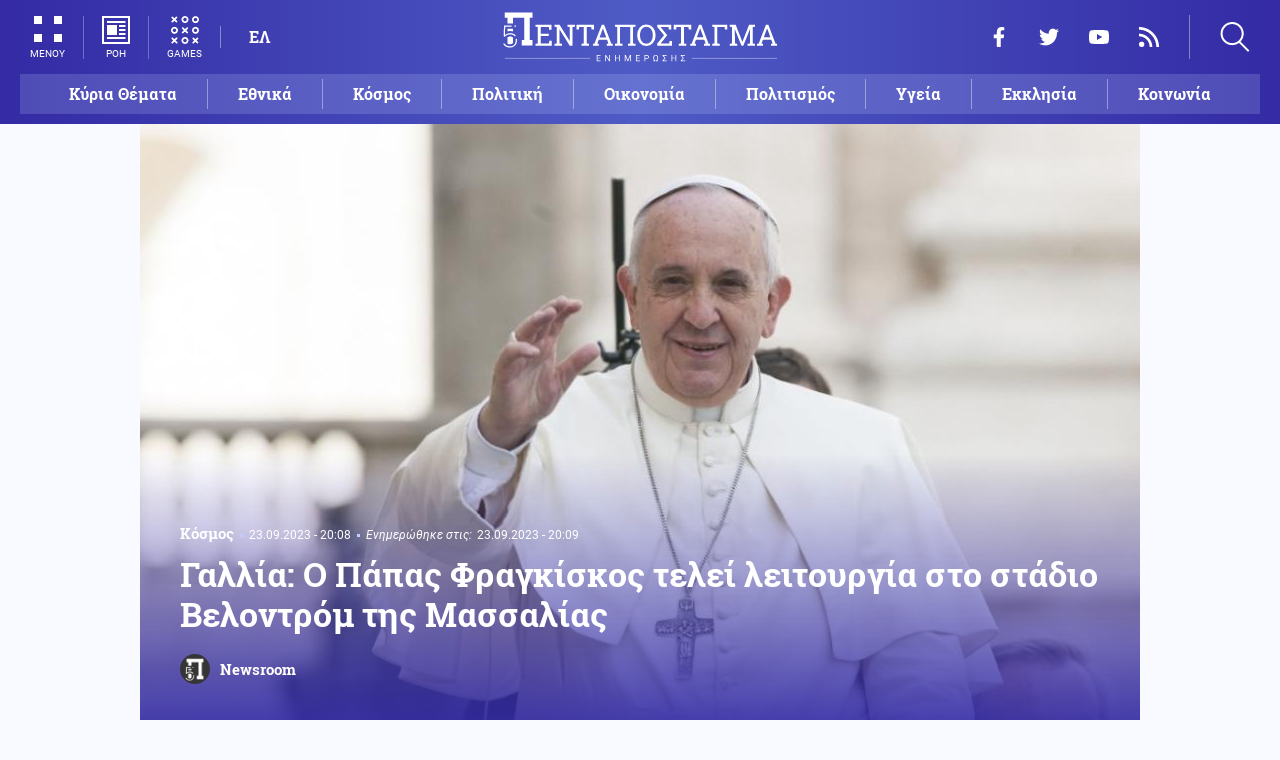

--- FILE ---
content_type: text/html; charset=UTF-8
request_url: https://www.pentapostagma.gr/kosmos/7194544_gallia-o-papas-fragkiskos-telei-leitoyrgia-sto-stadio-belontrom-tis-massalias
body_size: 17467
content:
<!DOCTYPE html><html lang="el" dir="ltr" prefix="content: http://purl.org/rss/1.0/modules/content/ dc: http://purl.org/dc/terms/ foaf: http://xmlns.com/foaf/0.1/ og: http://ogp.me/ns# rdfs: http://www.w3.org/2000/01/rdf-schema# schema: http://schema.org/ sioc: http://rdfs.org/sioc/ns# sioct: http://rdfs.org/sioc/types# skos: http://www.w3.org/2004/02/skos/core# xsd: http://www.w3.org/2001/XMLSchema# "><head><meta charset="utf-8" /><meta name="title" content="Γαλλία: Ο Πάπας Φραγκίσκος τελεί λειτουργία στο στάδιο Βελοντρόμ της Μασσαλίας | Pentapostagma" /><meta property="og:site_name" content="Pentapostagma" /><link rel="shortcut icon" href="/themes/custom/pentapostagma/favicon.ico" /><link rel="canonical" href="https://www.pentapostagma.gr/kosmos/7194544_gallia-o-papas-fragkiskos-telei-leitoyrgia-sto-stadio-belontrom-tis-massalias" /><meta name="twitter:card" content="summary_large_image" /><meta name="description" content="Παρουσία του Εμανουέλ Μακρόν τελέστηκε η λειτουργία στη Μασσαλία" /><meta property="og:type" content="article" /><meta name="twitter:site" content="@pentapostagma" /><link rel="icon" sizes="16x16" href="/themes/custom/pentapostagma/images/favicon-16x16.png" /><meta property="og:url" content="https://www.pentapostagma.gr/kosmos/7194544_gallia-o-papas-fragkiskos-telei-leitoyrgia-sto-stadio-belontrom-tis-massalias" /><meta property="og:title" content="Γαλλία: Ο Πάπας Φραγκίσκος τελεί λειτουργία στο στάδιο Βελοντρόμ της Μασσαλίας" /><link rel="icon" sizes="32x32" href="/themes/custom/pentapostagma/images/favicon-32x32.png" /><link rel="icon" sizes="192x192" href="/themes/custom/pentapostagma/images/android-chrome-192x192.png" /><meta property="og:description" content="Παρουσία του Εμανουέλ Μακρόν τελέστηκε η λειτουργία στη Μασσαλία" /><meta property="og:image" content="https://www.pentapostagma.gr/sites/default/files/styles/main_full/public/2023-09/pope_francis2.jpg?itok=tN3LicxB" /><meta property="og:image:secure_url" content="https://www.pentapostagma.gr/sites/default/files/styles/main_full/public/2023-09/pope_francis2.jpg?itok=tN3LicxB" /><meta property="og:image:width" content="1200" /><link rel="apple-touch-icon" sizes="180x180" href="/themes/custom/pentapostagma/images/apple-touch-icon.png" /><meta property="og:image:height" content="630" /><meta property="article:section" content="Κόσμος" /><meta property="article:published_time" content="2023-09-23T20:08:20+03:00" /><meta property="article:modified_time" content="2023-09-23T20:09:28+03:00" /><meta name="viewport" content="width=device-width, user-scalable=1, initial-scale=1.0, minimum-scale=1.0" /><meta name="Generator" content="Drupal 8 (https://www.drupal.org)" /><meta name="MobileOptimized" content="width" /><meta name="HandheldFriendly" content="true" /><script type="application/ld+json">{
"@context": "https://schema.org",
"@graph": [
{
"@type": "NewsArticle",
"articleBody": "Ο ποντίφικας είχε προηγουμένως συνάντηση που διήρκησε μισή ώρα με τον Γάλλο πρόεδρο, η οποία επικεντρώθηκε πρωτίστως στη διεθνή κατάσταση, κυρίως στην Ουκρανία, την Αφρική, το Ναγκόρνο Καραμπάχ, ακόμη και σε περιβαλλοντικά θέματα, σύμφωνα με το Ελιζέ.\n\n\nΣχεδόν 60.000 άνθρωποι έχουν κατακλύσει τις εξέδρες ενώ έχει αναπτυχθεί ένας ιδιαίτερα ασυνήθιστος μηχανισμός ασφαλείας, με την κινητοποίηση 6.000 αστυνομικών και χιλίων ιδιωτικών φρουρών ασφάλειας.\n\n\n\u0022Καλημέρα Μασσαλία, καλημέρα Γαλλία\u0022: με αυτές τις λέξεις, στα γαλλικά, ο Πάπας Φραγκίσκος άρχισε τη μεγάλη λειτουργία σήμερα στο στάδιο Βελοντρόμ της Μασσαλίας, ενώπιον δεκάδων χιλιάδων ανθρώπων, ανάμεσά τους ο πρόεδρος Εμανουέλ Μακρόν.\n\n\nΟ Εμανουέλ Μακρόν μίλησε για το μεταναστευτικό. Ενώ ο επικεφαλής της Ρωμαιοκαθολικής Εκκλησίας κατήγγειλε την \u0022αδιαφορία\u0022 των Ευρωπαίων πολιτικών αξιωματούχων προς τους μετανάστες, \u0022η Γαλλία δεν έχει να ντρέπεται, είναι μια χώρα υποδοχής και ολοκλήρωσης\u0022, δήλωσε η γαλλική προεδρία.\n\nPope Francis prays for France and all of Europe, asking Our Lady of the Guard to watch over the continent with her motherly care and protection.#PopeInMarseillehttps://t.co/jNdmbmwEYA pic.twitter.com/hRCn6htdSG— Vatican News (@VaticanNews) September 23, 2023 \n\nΟ Πάπας Φραγκίσκος έφτασε στο στάδιο Βελοντρόμ, το σπίτι των ποδοσφαιριστών της Ολιμπίκ Μαρσέιγ, αφού ανέβηκε τη λεωφόρο Πραντό επιβαίνοντας στο παπικό όχημα κάτω από έναν λαμπερό ήλιο και με το πλήθος να τον υποδέχεται θερμά κρατώντας σημαίες της Γαλλίας, της Μασσαλίας και του Βατικανού, ενώ μερικοί φώναζαν \u0022Ζήτω ο Πάπας, καλωσόρισες στη Μασσαλία!\u0022\n\nΚατά την άφιξή του, ένα τεράστιο \u0022κορεό\u0022 ξεδιπλώθηκε από τους οπαδούς της Ολιμπίκ Μαρσέιγ, που απεικόνιζε την προτομή του ποντίφικα δίπλα στην \u0022Καλή Μητέρα\u0022 όπως αποκαλείται η Βασιλική Νοτρ-Νταμ-Ντε-Λα-Γκαρντ, η εκκλησία της Παναγίας προστάτιδας της πόλης. Πίσω από αυτό το πανό, που ξεδιπλωνόταν από την οροφή της νότιας πλευράς, οι χιλιάδες θεατές σχεδίασαν με χαρτόνια πρώτα έναν μπλε σταυρό σε λευκό φόντο, τη σημαία της Μασσαλίας, προτού γράψουν εκεί ένα τεράστιο \u0022Ευχαριστώ\u0022 με κίτρινα γράμματα που σχηματίζονταν από χρυσά χαρτιά.\n\nΜεταξύ των προσκεκλημένων ήταν η πρόεδρος της Ευρωπαϊκής Κεντρικής Τράπεζας Κριστίν Λαγκάρντ.\n\nΗ παρουσία του Εμανουέλ Μακρόν επικρίθηκε από αιρετούς της αριστεράς στο όνομα του σεβασμού του κοσμικού χαρακτήρα του κράτους, ενώ ορισμένοι αιρετοί της άκρας δεξιάς προτίμησαν να μποϊκοτάρουν τη λειτουργία λόγω της ομιλίας του Πάπα για τους μετανάστες.\n\nΓι αυτήν τη μεγάλη λειτουργία, όπου σχεδόν 60.000 άνθρωποι είχαν κατακλύσει τις εξέδρες, αναπτύχθηκε ένας \u0022ιδιαίτερα ασυνήθιστος\u0022 μηχανισμός ασφαλείας, με την κινητοποίηση 6.000 αστυνομικών και χιλίων ιδιωτικών φρουρών ασφάλειας.",
"headline": "Γαλλία: Ο Πάπας Φραγκίσκος τελεί λειτουργία στο στάδιο Βελοντρόμ της Μασσαλίας",
"name": "Γαλλία: Ο Πάπας Φραγκίσκος τελεί λειτουργία στο στάδιο Βελοντρόμ της Μασσαλίας",
"description": "Παρουσία του Εμανουέλ Μακρόν τελέστηκε η λειτουργία στη Μασσαλία",
"about": [
"Κόσμος"
],
"image": {
"@type": "ImageObject",
"representativeOfPage": "True",
"url": "https://www.pentapostagma.gr/sites/default/files/styles/main_full/public/2023-09/pope_francis2.jpg?itok=tN3LicxB",
"width": "1280",
"height": "630"
},
"datePublished": "2023-09-23T20:08:20+0300",
"dateModified": "2023-09-23T20:09:28+0300",
"author": {
"@type": "Person",
"@id": "https://www.pentapostagma.gr/authors/newsroom",
"name": "Newsroom",
"url": "https://www.pentapostagma.gr/authors/newsroom"
},
"publisher": {
"@type": "Organization",
"@id": "https://www.pentapostagma.gr/#organization",
"name": "Pentapostagma",
"url": "https://www.pentapostagma.gr",
"logo": {
"@type": "ImageObject",
"url": "https://www.pentapostagma.gr/themes/custom/pentapostagma/images/logo-60-white.png",
"width": "280",
"height": "60"
}
},
"mainEntityOfPage": "https://www.pentapostagma.gr/kosmos/7194544_gallia-o-papas-fragkiskos-telei-leitoyrgia-sto-stadio-belontrom-tis-massalias"
},
{
"@type": "Organization",
"@id": "https://www.pentapostagma.gr/#organization",
"name": "Pentapostagma",
"url": "https://www.pentapostagma.gr/"
},
{
"@type": "WebSite",
"@id": "https://www.pentapostagma.gr/#website",
"name": "Pentapostagma",
"url": "https://www.pentapostagma.gr",
"publisher": {
"@type": "Organization",
"@id": "https://www.pentapostagma.gr/#organization",
"name": "Pentapostagma",
"url": "https://www.pentapostagma.gr",
"logo": {
"@type": "ImageObject",
"url": "https://www.pentapostagma.gr/themes/custom/pentapostagma/images/logo-60-white.png",
"width": "280",
"height": "60"
}
}
}
]
}</script><link rel="alternate" hreflang="el" href="https://www.pentapostagma.gr/kosmos/7194544_gallia-o-papas-fragkiskos-telei-leitoyrgia-sto-stadio-belontrom-tis-massalias" /><link rel="revision" href="https://www.pentapostagma.gr/kosmos/7194544_gallia-o-papas-fragkiskos-telei-leitoyrgia-sto-stadio-belontrom-tis-massalias" /><link rel="amphtml" href="https://www.pentapostagma.gr/kosmos/7194544_gallia-o-papas-fragkiskos-telei-leitoyrgia-sto-stadio-belontrom-tis-massalias?amp" /><title>Γαλλία: Ο Πάπας Φραγκίσκος τελεί λειτουργία στο στάδιο Βελοντρόμ της Μασσαλίας | Pentapostagma</title><link rel="dns-prefetch" href="https://securepubads.g.doubleclick.net"><link rel="dns-prefetch" href="https://cdn.orangeclickmedia.com"><link rel="preload" as="font" href="/themes/custom/pentapostagma/fonts/Roboto-Regular.woff2" type="font/woff2" crossorigin="anonymous"><link rel="preload" as="font" href="/themes/custom/pentapostagma/fonts/Roboto-Italic.woff2" type="font/woff2" crossorigin="anonymous"><link rel="preload" as="font" href="/themes/custom/pentapostagma/fonts/Roboto-Bold.woff2" type="font/woff2" crossorigin="anonymous"><link rel="preload" as="font" href="/themes/custom/pentapostagma/fonts/RobotoSlab-Bold.woff2" type="font/woff2" crossorigin="anonymous"><link rel="preload" as="image" href="/sites/default/files/styles/big_teaser/public/2023-09/pope_francis2.jpg?itok=raPIpCNd" /><link rel="stylesheet" media="all" href="/sites/default/files/css/css_AANaF3zYExTIjpGZQdpZNFATNyYx-dE3KQCHY-Mdv6M.css?t916k1" /><link rel="stylesheet" media="all" href="/sites/default/files/css/css_4GxpVhL2znw4E1QtIzkwvbAj-PkSOhMgtm4jfGBzXjw.css?t916k1" /> <!--[if lte IE 8]><script src="/sites/default/files/js/js_VtafjXmRvoUgAzqzYTA3Wrjkx9wcWhjP0G4ZnnqRamA.js"></script><![endif]--><script>
window.googletag = window.googletag || {cmd: []};
googletag.cmd.push(function () {
var billboard = googletag.sizeMapping()
.addSize([340, 200], [[300, 250], [336, 280]])
.addSize([500, 200], [[468, 60], [300, 250], [336, 280]])
.addSize([768, 200], [[728, 90], [468, 60]])
.addSize([1024, 200], [[970, 250], [728, 90], [970, 90]])
.build();
var leaderboard = googletag.sizeMapping()
.addSize([340, 200], [[300, 250], [336, 280], [300, 600]])
.addSize([500, 200], [[468, 60], [300, 250], [336, 280], [300, 600]])
.addSize([768, 200], [[728, 90], [468, 60]])
.build();
var rectangle_full = googletag.sizeMapping()
.addSize([340, 200], [[300, 600], [336, 280], [300, 250]])
.addSize([768, 200], [[300, 250], [320, 480]])
.build();
var rectangle_full_extra = googletag.sizeMapping()
.addSize([340, 200], [[300, 600], [336, 280], [300, 250]])
.addSize([768, 200], [[300, 600], [300, 250]])
.build();
var rectangle = googletag.sizeMapping()
.addSize([340, 200], [[336, 280], [300, 250]])
.addSize([768, 200], [[300, 250]])
.build();
var inline_full = googletag.sizeMapping()
.addSize([340, 200], [[336, 280], [300, 250], [320, 480]])
.addSize([768, 200], [[728, 90]])
.build();
googletag.defineSlot('/75351959,21211357/pentapostagma.gr/horizontal_1', [[970, 250], [728, 90], [970, 90], [468, 60], [300, 250], [336, 280]], 'horizontal_1')
.defineSizeMapping(billboard)
.addService(googletag.pubads());
googletag.defineSlot('/75351959,21211357/pentapostagma.gr/horizontal_2', [[728, 90], [468, 60], [300, 250], [336, 280], [300, 600], ['fluid']], 'horizontal_2')
.defineSizeMapping(leaderboard)
.addService(googletag.pubads());
googletag.defineSlot('/75351959,21211357/pentapostagma.gr/sidebar_1', [[300, 600], [300, 250], [336, 280]], 'sidebar_1')
.defineSizeMapping(rectangle_full)
.addService(googletag.pubads());
googletag.defineSlot('/75351959,21211357/pentapostagma.gr/sidebar_2', [[336, 280], [300, 250]], 'sidebar_2')
.defineSizeMapping(rectangle)
.addService(googletag.pubads());
googletag.defineSlot('/75351959,21211357/pentapostagma.gr/sidebar_3', [[300, 600], [300, 250], [336, 280]], 'sidebar_3')
.defineSizeMapping(rectangle_full_extra)
.addService(googletag.pubads());
googletag.defineSlot('/75351959,21211357/pentapostagma.gr/in_article_1', [[300, 600], [300, 250], [336, 280], [320, 480]], 'in_article_1')
.defineSizeMapping(rectangle_full)
.addService(googletag.pubads());
googletag.defineSlot('/75351959,21211357/pentapostagma.gr/in_article_2', [[728, 90], [300, 250], [336, 280], [320, 480]], 'in_article_2')
.defineSizeMapping(inline_full)
.addService(googletag.pubads());
googletag.defineSlot('/75351959,21211357/pentapostagma.gr/article_end', [[300, 250], [336, 280]], 'article_end')
.addService(googletag.pubads());
googletag.pubads().setTargeting('nid', ["7194544"]);
googletag.pubads().setTargeting('category', ["kosmos"]);
googletag.pubads().setCentering(true);
googletag.pubads().enableSingleRequest();
googletag.pubads().disableInitialLoad();
googletag.enableServices();
});
</script><script type="text/javascript" src="https://ads.vidoomy.com/pentapostagma_25485.js" async></script><script type="text/javascript">
!function(){"use strict";function e(e){var t=!(arguments.length>1&&void 0!==arguments[1])||arguments[1],c=document.createElement("script");c.src=e,t?c.type="module":(c.async=!0,c.type="text/javascript",c.setAttribute("nomodule",""));var n=document.getElementsByTagName("script")[0];n.parentNode.insertBefore(c,n)}!function(t,c){!function(t,c,n){var a,o,r;n.accountId=c,null!==(a=t.marfeel)&&void 0!==a||(t.marfeel={}),null!==(o=(r=t.marfeel).cmd)&&void 0!==o||(r.cmd=[]),t.marfeel.config=n;var i="https://sdk.mrf.io/statics";e("".concat(i,"/marfeel-sdk.js?id=").concat(c),!0),e("".concat(i,"/marfeel-sdk.es5.js?id=").concat(c),!1)}(t,c,arguments.length>2&&void 0!==arguments[2]?arguments[2]:{})}(window,  7416 ,{} )}();
</script><meta name="format-detection" content="telephone=no"><meta name="robots" content="max-image-preview:large"></head><body> <noscript><iframe src="https://www.googletagmanager.com/ns.html?id=GTM-MXWC27J" height="0" width="0" style="display:none;visibility:hidden"></iframe></noscript><div class="dialog-off-canvas-main-canvas" data-off-canvas-main-canvas><div class="page"> <header><div class="container"> <section class="header__top"> <a href="/" class="logo"> <figure> <img src="/themes/custom/pentapostagma/images/logo.svg" alt="Πενταπόσταγμα" width="800" height="200"> <img src="/themes/custom/pentapostagma/images/logo-symbol.svg" alt="Πενταπόσταγμα" width="200" height="200"> </figure> </a><div class="header__left"> <span class="header__burger js-trigger-burger"> <span class="header__burger-icon"></span> <span class="header__burger-icon"></span> <span class="header__burger-txt">ΜΕΝΟΥ</span> </span> <span class="header__icon-link header__icon-link--news"> <a href="/news" data-nid="7350001"> <svg><use xlink:href="/themes/custom/pentapostagma/images/sprite.svg#news"></use></svg> <span>ΡΟΗ</span> </a> </span> <span class="header__icon-link"> <a href="/games"> <svg><use xlink:href="/themes/custom/pentapostagma/images/sprite.svg#games"></use></svg> <span>GAMES</span> </a> </span><div class="header__language"><ul class="language-switcher-language-url"><li><a href="/kosmos/7194544_gallia-o-papas-fragkiskos-telei-leitoyrgia-sto-stadio-belontrom-tis-massalias" class="language-link is-active" hreflang="el" data-drupal-link-system-path="node/7194544">ΕΛ</a></li></ul></div></div><div class="header__right"><ul class="header__social"><li> <a href="https://www.facebook.com/pentapostagmagr" target="_blank"> <svg> <use xlink:href="/themes/custom/pentapostagma/images/sprite.svg#facebook"></use> </svg> <span>Facebook</span> </a></li><li> <a href="https://twitter.com/pentapostagma" target="_blank"> <svg> <use xlink:href="/themes/custom/pentapostagma/images/sprite.svg#twitter"></use> </svg> <span>Twitter</span> </a></li><li> <a href="https://www.youtube.com/channel/UCdsoNzPCkE9OpUTkOobHWUg" target="_blank"> <svg> <use xlink:href="/themes/custom/pentapostagma/images/sprite.svg#youtube"></use> </svg> <span>YouTube</span> </a></li><li> <a href="https://www.pentapostagma.gr/rss.xml" target="_blank"> <svg> <use xlink:href="/themes/custom/pentapostagma/images/sprite.svg#rss"></use> </svg> <span>RSS</span> </a></li></ul><div class="header__search"><form class="search-form" action="/search" method="get"><div class="form__item"> <input placeholder="Αναζήτηση" type="text" name="keywords" value="" size="15" maxlength="128"></div><div class="form__submit"> <input type="submit" value="Search" class="form-submit"> <svg><use xlink:href="/themes/custom/pentapostagma/images/sprite.svg#arrow"></use></svg></div></form> <span class="header__search-icon js-trigger-search"> <svg><use xlink:href="/themes/custom/pentapostagma/images/sprite.svg#search"></use></svg> </span></div></div> <nav class="extended-menu"><ul><li> <a href="/featured" data-drupal-link-system-path="featured">Κύρια Θέματα</a></li><li> <svg><use xlink:href="/themes/custom/pentapostagma/images/sprite.svg#arrow"></use></svg> <a href="/ethnika-themata" data-drupal-link-system-path="taxonomy/term/33">Εθνικά θέματα</a><ul><li> <a href="/ethnika-themata/boreia-ipeiros" data-drupal-link-system-path="taxonomy/term/37">Βόρεια Ήπειρος</a></li><li> <a href="/ethnika-themata/ellinotoyrkika" data-drupal-link-system-path="taxonomy/term/34">Ελληνοτουρκικά</a></li><li> <a href="/ethnika-themata/energeia" data-drupal-link-system-path="taxonomy/term/44">Ενέργεια</a></li><li> <a href="/ethnika-themata/esoteriki-asfaleia" data-drupal-link-system-path="taxonomy/term/43">Εσωτερική Ασφάλεια</a></li><li> <a href="/ethnika-themata/kypriako" data-drupal-link-system-path="taxonomy/term/35">Κυπριακό</a></li><li> <a href="/ethnika-themata/kypros" data-drupal-link-system-path="taxonomy/term/41">Κύπρος</a></li><li> <a href="/ethnika-themata/oplika-systimata" data-drupal-link-system-path="taxonomy/term/38">Οπλικά συστήματα</a></li><li> <a href="/ethnika-themata/polemiki-aeroporia" data-drupal-link-system-path="taxonomy/term/39">Πολεμική αεροπορία</a></li><li> <a href="/ethnika-themata/polemiko-naytiko" data-drupal-link-system-path="taxonomy/term/40">Πολεμικό Ναυτικό</a></li><li> <a href="/ethnika-themata/skopiano" data-drupal-link-system-path="taxonomy/term/36">Σκοπιανό</a></li><li> <a href="/ethnika-themata/stratos-xiras" data-drupal-link-system-path="taxonomy/term/42">Στρατός Ξηράς</a></li></ul></li><li> <svg><use xlink:href="/themes/custom/pentapostagma/images/sprite.svg#arrow"></use></svg> <a href="/politiki" data-drupal-link-system-path="taxonomy/term/30">Πολιτική</a><ul><li> <a href="/politiki/aytodioikisi" data-drupal-link-system-path="taxonomy/term/31">Αυτοδιοίκηση</a></li><li> <a href="/politiki/kybernisi" data-drupal-link-system-path="taxonomy/term/32">Κυβέρνηση</a></li></ul></li><li> <svg><use xlink:href="/themes/custom/pentapostagma/images/sprite.svg#arrow"></use></svg> <a href="/ekklisia" data-drupal-link-system-path="taxonomy/term/12">Εκκλησία</a><ul><li> <a href="/ekklisia/agio-oros" data-drupal-link-system-path="taxonomy/term/15">Άγιο Όρος</a></li><li> <a href="/ekklisia/ekklisia-tis-ellados" data-drupal-link-system-path="taxonomy/term/14">Εκκλησία της Ελλάδος</a></li><li> <a href="/ekklisia/patriarheia" data-drupal-link-system-path="taxonomy/term/16">Πατριαρχεία</a></li><li> <a href="/ekklisia/pneymatika-ofelima" data-drupal-link-system-path="taxonomy/term/13">Πνευματικά ωφέλιμα</a></li></ul></li><li> <svg><use xlink:href="/themes/custom/pentapostagma/images/sprite.svg#arrow"></use></svg> <a href="/kosmos" data-drupal-link-system-path="taxonomy/term/17">Κόσμος</a><ul><li> <a href="/kosmos/enoples-syrraxeis" data-drupal-link-system-path="taxonomy/term/23">Ένοπλες Συρράξεις</a></li><li> <a href="/kosmos/afriki" data-drupal-link-system-path="taxonomy/term/25">Αφρική</a></li><li> <a href="/kosmos/balkania" data-drupal-link-system-path="taxonomy/term/24">Βαλκάνια</a></li><li> <a href="/kosmos/ipa" data-drupal-link-system-path="taxonomy/term/20">ΗΠΑ</a></li><li> <a href="/kosmos/kina" data-drupal-link-system-path="taxonomy/term/21">Κίνα</a></li><li> <a href="/kosmos/mesi-anatoli" data-drupal-link-system-path="taxonomy/term/22">Μέση Ανατολή</a></li><li> <a href="/kosmos/pagkosmiopoiisi" data-drupal-link-system-path="taxonomy/term/18">Παγκοσμιοποίηση</a></li><li> <a href="/kosmos/rosia" data-drupal-link-system-path="taxonomy/term/19">Ρωσία</a></li></ul></li><li> <svg><use xlink:href="/themes/custom/pentapostagma/images/sprite.svg#arrow"></use></svg> <a href="/politismos" data-drupal-link-system-path="taxonomy/term/1">Πολιτισμός</a><ul><li> <a href="/politismos/biblia" data-drupal-link-system-path="taxonomy/term/2">Βιβλία</a></li><li> <a href="/politismos/elliniki-glossa" data-drupal-link-system-path="taxonomy/term/3">Ελληνική Γλώσσα</a></li><li> <a href="/politismos/istoria" data-drupal-link-system-path="taxonomy/term/4">Ιστορία</a></li></ul></li><li> <svg><use xlink:href="/themes/custom/pentapostagma/images/sprite.svg#arrow"></use></svg> <a href="/epistimi" data-drupal-link-system-path="taxonomy/term/6">Επιστήμη</a><ul><li> <a href="/epistimi/bioithiki" data-drupal-link-system-path="taxonomy/term/9">Βιοηθική</a></li><li> <a href="/epistimi/energeia" data-drupal-link-system-path="taxonomy/term/8">Ενέργεια</a></li><li> <a href="/epistimi/kairos" data-drupal-link-system-path="taxonomy/term/11">Καιρός</a></li><li> <a href="/epistimi/periballon" data-drupal-link-system-path="taxonomy/term/7">Περιβάλλον</a></li><li> <a href="/epistimi/tehnologia" data-drupal-link-system-path="taxonomy/term/10">Τεχνολογία</a></li></ul></li><li> <a href="/oikonomia" data-drupal-link-system-path="taxonomy/term/47">Οικονομία</a></li><li> <a href="/koinonia" data-drupal-link-system-path="taxonomy/term/5">Κοινωνία</a></li><li> <a href="/athlitismos" data-drupal-link-system-path="taxonomy/term/46">Αθλητισμός</a></li><li> <svg><use xlink:href="/themes/custom/pentapostagma/images/sprite.svg#arrow"></use></svg> <a href="/ygeia" data-drupal-link-system-path="taxonomy/term/26">Υγεία</a><ul><li> <a href="/ygeia/diatrofi" data-drupal-link-system-path="taxonomy/term/27">Διατροφή</a></li><li> <a href="/ygeia/epistimes-ygeias" data-drupal-link-system-path="taxonomy/term/28">Επιστήμες Υγείας</a></li><li> <a href="/ygeia/paidi" data-drupal-link-system-path="taxonomy/term/29">Παιδί</a></li></ul></li><li> <a href="/synenteyxeis" data-drupal-link-system-path="taxonomy/term/833">Συνεντεύξεις</a></li><li> <a href="/videos" data-drupal-link-system-path="videos">WebTV</a></li><li> <a href="/games" data-drupal-link-system-path="games">Games</a></li><li class="extended-menu__vertical"> <svg><use xlink:href="/themes/custom/pentapostagma/images/sprite.svg#arrow"></use></svg> <span>ΠΕΡΙΣΣΟΤΕΡΑ</span><ul><li> <a href="/apopseis" data-drupal-link-system-path="taxonomy/term/45">Απόψεις</a></li><li> <a href="/arheio" data-drupal-link-system-path="taxonomy/term/48">Αρχείο</a></li></ul></li></ul> </nav> </section><ul class="main-menu"><li> <a href="/featured" data-drupal-link-system-path="featured">Κύρια Θέματα</a></li><li> <a href="/ethnika-themata" data-drupal-link-system-path="taxonomy/term/33">Εθνικά</a></li><li> <a href="/kosmos" data-drupal-link-system-path="taxonomy/term/17">Κόσμος</a></li><li> <a href="/politiki" data-drupal-link-system-path="taxonomy/term/30">Πολιτική</a></li><li> <a href="/oikonomia" data-drupal-link-system-path="taxonomy/term/47">Οικονομία</a></li><li> <a href="/politismos" data-drupal-link-system-path="taxonomy/term/1">Πολιτισμός</a></li><li> <a href="/ygeia" data-drupal-link-system-path="taxonomy/term/26">Υγεία</a></li><li> <a href="/ekklisia" data-drupal-link-system-path="taxonomy/term/12">Εκκλησία</a></li><li> <a href="/koinonia" data-drupal-link-system-path="taxonomy/term/5">Κοινωνία</a></li></ul></div></header> <main class="container container--main"><div data-drupal-messages-fallback class="hidden"></div> <article class="article"> <section class="article__top"> <picture class="article__cover"> <source srcset="/sites/default/files/styles/main/public/2023-09/pope_francis2.jpg?itok=b4PvHkin 1x" media="all and (min-width: 601px)" type="image/jpeg"/> <source srcset="/sites/default/files/styles/big_teaser/public/2023-09/pope_francis2.jpg?itok=raPIpCNd 1x" media="all" type="image/jpeg"/> <img src="/sites/default/files/styles/big_teaser/public/2023-09/pope_francis2.jpg?itok=raPIpCNd" alt="" typeof="foaf:Image" /> </picture><div class="article__top-details"> <a class="default-category" href="/kosmos">Κόσμος</a> <time class="default-date" datetime="2023-09-23T20:08:20+03:00">23.09.2023 - 20:08</time><div class="article__update"> <span class="article__update-label">Ενημερώθηκε στις:</span> <time class="default-date" datetime="2023-09-23T20:09:28+03:00">23.09.2023 - 20:09</time></div></div><h1>Γαλλία: Ο Πάπας Φραγκίσκος τελεί λειτουργία στο στάδιο Βελοντρόμ της Μασσαλίας</h1> <a href="/authors/newsroom" class="article__author"> <figure class="article__author-image"> <img alt="Newsroom" src="/sites/default/files/styles/square/public/authors/penta-192x192.png?itok=W4vtNAsJ" width="70" height="70" typeof="foaf:Image" /> </figure> <span class="article__author-name">Newsroom</span> </a> </section><div class="adv adv--full"><div class="adv__inner" id="horizontal_1"><script type="text/javascript">
googletag.cmd.push(function () {
googletag.display('horizontal_1');
});
</script></div></div> <section class="article__main"><div class="article__main-content"><div class="article__share"><div class="article__share-inner"> <svg class="article__share-icon js-trigger-share"><use xlink:href="/themes/custom/pentapostagma/images/sprite.svg#share"></use></svg><ul><li class="fb"><a target="_blank" href="https://www.facebook.com/sharer.php?u=https://www.pentapostagma.gr/kosmos/7194544_gallia-o-papas-fragkiskos-telei-leitoyrgia-sto-stadio-belontrom-tis-massalias"><svg><use xlink:href="/themes/custom/pentapostagma/images/sprite.svg#facebook"></use></svg><span>Facebook</span></a></li><li class="mg"><a target="_blank" href="fb-messenger://share/?link=https://www.pentapostagma.gr/kosmos/7194544_gallia-o-papas-fragkiskos-telei-leitoyrgia-sto-stadio-belontrom-tis-massalias"><svg><use xlink:href="/themes/custom/pentapostagma/images/sprite.svg#messenger"></use></svg><span>Messenger</span></a></li><li class="tw"><a target="_blank" href="https://twitter.com/share?text=%CE%93%CE%B1%CE%BB%CE%BB%CE%AF%CE%B1%3A%20%CE%9F%20%CE%A0%CE%AC%CF%80%CE%B1%CF%82%20%CE%A6%CF%81%CE%B1%CE%B3%CE%BA%CE%AF%CF%83%CE%BA%CE%BF%CF%82%20%CF%84%CE%B5%CE%BB%CE%B5%CE%AF%20%CE%BB%CE%B5%CE%B9%CF%84%CE%BF%CF%85%CF%81%CE%B3%CE%AF%CE%B1%20%CF%83%CF%84%CE%BF%20%CF%83%CF%84%CE%AC%CE%B4%CE%B9%CE%BF%20%CE%92%CE%B5%CE%BB%CE%BF%CE%BD%CF%84%CF%81%CF%8C%CE%BC%20%CF%84%CE%B7%CF%82%20%CE%9C%CE%B1%CF%83%CF%83%CE%B1%CE%BB%CE%AF%CE%B1%CF%82%20&url=https://www.pentapostagma.gr/kosmos/7194544_gallia-o-papas-fragkiskos-telei-leitoyrgia-sto-stadio-belontrom-tis-massalias"><svg><use xlink:href="/themes/custom/pentapostagma/images/sprite.svg#twitter"></use></svg><span>Twitter</span></a></li><li class="li"><a target="_blank" href="https://www.linkedin.com/sharing/share-offsite/?url=https://www.pentapostagma.gr/kosmos/7194544_gallia-o-papas-fragkiskos-telei-leitoyrgia-sto-stadio-belontrom-tis-massalias" target="_blank"><svg><use xlink:href="/themes/custom/pentapostagma/images/sprite.svg#linkedin"></use></svg><span>LinkedIn</span></a></li><li class="tl"><a target="_blank" href="https://t.me/share/url?url=https://www.pentapostagma.gr/kosmos/7194544_gallia-o-papas-fragkiskos-telei-leitoyrgia-sto-stadio-belontrom-tis-massalias&text=%CE%93%CE%B1%CE%BB%CE%BB%CE%AF%CE%B1%3A%20%CE%9F%20%CE%A0%CE%AC%CF%80%CE%B1%CF%82%20%CE%A6%CF%81%CE%B1%CE%B3%CE%BA%CE%AF%CF%83%CE%BA%CE%BF%CF%82%20%CF%84%CE%B5%CE%BB%CE%B5%CE%AF%20%CE%BB%CE%B5%CE%B9%CF%84%CE%BF%CF%85%CF%81%CE%B3%CE%AF%CE%B1%20%CF%83%CF%84%CE%BF%20%CF%83%CF%84%CE%AC%CE%B4%CE%B9%CE%BF%20%CE%92%CE%B5%CE%BB%CE%BF%CE%BD%CF%84%CF%81%CF%8C%CE%BC%20%CF%84%CE%B7%CF%82%20%CE%9C%CE%B1%CF%83%CF%83%CE%B1%CE%BB%CE%AF%CE%B1%CF%82%20" target="_blank"><svg><use xlink:href="/themes/custom/pentapostagma/images/sprite.svg#telegram"></use></svg><span>Telegram</span></a></li><li class="mail"><a href="/cdn-cgi/l/email-protection#[base64]"><svg><use xlink:href="/themes/custom/pentapostagma/images/sprite.svg#email"></use></svg><span>E-mail</span></a></li></ul><div class="article__comment-counter js-article__comment-counter"> <svg><use xlink:href="/themes/custom/pentapostagma/images/sprite.svg#comments-flat"></use></svg> <span class="disqus-comment-count" data-disqus-identifier="7194544">0</span></div></div></div><div class="article__teaser"> Παρουσία του Εμανουέλ Μακρόν τελέστηκε η λειτουργία στη Μασσαλία</div><div class="PPG_VIDEO"></div><div class="article__body"><p>Ο ποντίφικας είχε προηγουμένως συνάντηση που διήρκησε μισή ώρα με τον Γάλλο πρόεδρο, η οποία επικεντρώθηκε πρωτίστως στη διεθνή κατάσταση, κυρίως στην Ουκρανία, την Αφρική, το Ναγκόρνο Καραμπάχ, ακόμη και σε περιβαλλοντικά θέματα, σύμφωνα με το Ελιζέ.</p><p><br />Σχεδόν 60.000 άνθρωποι έχουν κατακλύσει τις εξέδρες ενώ έχει αναπτυχθεί ένας ιδιαίτερα ασυνήθιστος μηχανισμός ασφαλείας, με την κινητοποίηση 6.000 αστυνομικών και χιλίων ιδιωτικών φρουρών ασφάλειας.</p><p><br />"Καλημέρα Μασσαλία, καλημέρα Γαλλία": με αυτές τις λέξεις, στα γαλλικά, ο Πάπας Φραγκίσκος άρχισε τη μεγάλη λειτουργία σήμερα στο στάδιο Βελοντρόμ της Μασσαλίας, ενώπιον δεκάδων χιλιάδων ανθρώπων, ανάμεσά τους ο πρόεδρος Εμανουέλ Μακρόν.</p><p><br />Ο Εμανουέλ Μακρόν μίλησε για το μεταναστευτικό. Ενώ ο επικεφαλής της Ρωμαιοκαθολικής Εκκλησίας κατήγγειλε την "αδιαφορία" των Ευρωπαίων πολιτικών αξιωματούχων προς τους μετανάστες, "η Γαλλία δεν έχει να ντρέπεται, είναι μια χώρα υποδοχής και ολοκλήρωσης", δήλωσε η γαλλική προεδρία.</p><div class="embedcode"><blockquote class="twitter-tweet"><p lang="en" dir="ltr">Pope Francis prays for France and all of Europe, asking Our Lady of the Guard to watch over the continent with her motherly care and protection.<a href="https://twitter.com/hashtag/PopeInMarseille?src=hash&amp;ref_src=twsrc%5Etfw">#PopeInMarseille</a><a href="https://t.co/jNdmbmwEYA">https://t.co/jNdmbmwEYA</a> <a href="https://t.co/hRCn6htdSG">pic.twitter.com/hRCn6htdSG</a></p>&mdash; Vatican News (@VaticanNews) <a href="https://twitter.com/VaticanNews/status/1705613870675497028?ref_src=twsrc%5Etfw">September 23, 2023</a></blockquote><script data-cfasync="false" src="/cdn-cgi/scripts/5c5dd728/cloudflare-static/email-decode.min.js"></script><script async src="https://platform.twitter.com/widgets.js" charset="utf-8"></script></div><p>Ο Πάπας Φραγκίσκος έφτασε στο στάδιο Βελοντρόμ, το σπίτι των ποδοσφαιριστών της Ολιμπίκ Μαρσέιγ, αφού ανέβηκε τη λεωφόρο Πραντό επιβαίνοντας στο παπικό όχημα κάτω από έναν λαμπερό ήλιο και με το πλήθος να τον υποδέχεται θερμά κρατώντας σημαίες της Γαλλίας, της Μασσαλίας και του Βατικανού, ενώ μερικοί φώναζαν "Ζήτω ο Πάπας, καλωσόρισες στη Μασσαλία!"</p><p>Κατά την άφιξή του, ένα τεράστιο "κορεό" ξεδιπλώθηκε από τους οπαδούς της Ολιμπίκ Μαρσέιγ, που απεικόνιζε την προτομή του ποντίφικα δίπλα στην "Καλή Μητέρα" όπως αποκαλείται η Βασιλική Νοτρ-Νταμ-Ντε-Λα-Γκαρντ, η εκκλησία της Παναγίας προστάτιδας της πόλης. Πίσω από αυτό το πανό, που ξεδιπλωνόταν από την οροφή της νότιας πλευράς, οι χιλιάδες θεατές σχεδίασαν με χαρτόνια πρώτα έναν μπλε σταυρό σε λευκό φόντο, τη σημαία της Μασσαλίας, προτού γράψουν εκεί ένα τεράστιο "Ευχαριστώ" με κίτρινα γράμματα που σχηματίζονταν από χρυσά χαρτιά.</p><p>Μεταξύ των προσκεκλημένων ήταν η πρόεδρος της Ευρωπαϊκής Κεντρικής Τράπεζας Κριστίν Λαγκάρντ.</p><p>Η παρουσία του Εμανουέλ Μακρόν επικρίθηκε από αιρετούς της αριστεράς στο όνομα του σεβασμού του κοσμικού χαρακτήρα του κράτους, ενώ ορισμένοι αιρετοί της άκρας δεξιάς προτίμησαν να μποϊκοτάρουν τη λειτουργία λόγω της ομιλίας του Πάπα για τους μετανάστες.</p><p>Γι αυτήν τη μεγάλη λειτουργία, όπου σχεδόν 60.000 άνθρωποι είχαν κατακλύσει τις εξέδρες, αναπτύχθηκε ένας "ιδιαίτερα ασυνήθιστος" μηχανισμός ασφαλείας, με την κινητοποίηση 6.000 αστυνομικών και χιλίων ιδιωτικών φρουρών ασφάλειας.</p></div><div class="adv adv--full"><div class="adv__inner" id="article_end"><script type="text/javascript">
googletag.cmd.push(function () {
googletag.display('article_end');
});
</script></div></div> <a class="article__promotional" href="https://news.google.com/publications/CAAiECHs199YtcV0bnk85v71t1cqFAgKIhAh7NffWLXFdG55POb-9bdX" target="_blank"> Ακολουθήστε το Πενταπόσταγμα στο Google news <img src="/themes/custom/pentapostagma/images/google-news-icon.svg" alt="Google News" width="71" height="58"> </a><script async src="//pagead2.googlesyndication.com/pagead/js/adsbygoogle.js"></script><ins class="adsbygoogle" style="display:block" data-ad-format="autorelaxed" data-ad-client="ca-pub-3461910012735858" data-ad-slot="2744935167"></ins><script>
(adsbygoogle = window.adsbygoogle || []).push({});
</script><section class="article__more-articles"><div class="default-teaser default-teaser--quadruple network"><div class="network__inner"> <article class="default-teaser__article"> <a href="https://youtu.be/mILQBcBTl8Y?utm_source=pentapostagma.gr&amp;utm_medium=network&amp;utm_campaign=article" target="_blank" rel="nofollow"><div class="default-teaser__top"> <figure> <img src="/sites/default/files/styles/default_teaser/public/2025-12/%CE%A4%CE%B1%20%CF%80%CE%B9%CE%BF%20%CE%B5%CF%80%CE%B9%CE%BA%CE%AF%CE%BD%CE%B4%CF%85%CE%BD%CE%B1%20%CE%B4%CF%81%CE%BF%CE%BC%CE%BF%CE%BB%CF%8C%CE%B3%CE%B9%CE%B1%20%CF%80%CE%BB%CE%BF%CE%AF%CF%89%CE%BD%20%CF%80%CE%BF%CF%85%20%CE%BC%CF%80%CE%BF%CF%81%CE%B5%CE%AF%CF%82%20%CE%BD%CE%B1%20%CE%BA%CE%AC%CE%BD%CE%B5%CE%B9%CF%82%204.jpg?itok=BBQdFWJ9" loading="lazy" width="1280" height="720" alt="ploio-kataigida" /> </figure></div><h3>Τα πιο επικίνδυνα δρομολόγια πλοίων που μπορείς να κάνεις</h3> </a> </article> <article class="default-teaser__article"> <a href="https://youtu.be/-tmmFO-tlHo?utm_source=pentapostagma.gr&amp;utm_medium=network&amp;utm_campaign=article" target="_blank" rel="nofollow"><div class="default-teaser__top"> <figure> <img src="/sites/default/files/styles/default_teaser/public/2025-11/%CE%A4%CE%B1%20%CF%80%CE%B9%CE%BF%20%CE%B5%CF%80%CE%B9%CE%BA%CE%AF%CE%BD%CE%B4%CF%85%CE%BD%CE%B1%20%CE%B1%CE%B5%CF%81%CE%BF%CF%80%CE%BF%CF%81%CE%B9%CE%BA%CE%AC%20%CE%B4%CF%81%CE%BF%CE%BC%CE%BF%CE%BB%CF%8C%CE%B3%CE%B9%CE%B1%20%CF%83%CF%84%CE%BF%CE%BD%20%CE%BA%CF%8C%CF%83%CE%BC%CE%BF%204.jpg?itok=YZbVpWoC" loading="lazy" width="1280" height="720" alt="aerodromio" /> </figure></div><h3>Τα πιο επικίνδυνα αεροπορικά δρομολόγια στον κόσμο</h3> </a> </article> <article class="default-teaser__article"> <a href="https://wikihealth.gr/category/diatrofi/leyko-psomi-vs-psomi-olikis-aleseos-poio-einai-kalytero-gia-esas/?utm_source=pentapostagma.gr&amp;utm_medium=network&amp;utm_campaign=article" target="_blank" rel="nofollow"><div class="default-teaser__top"> <figure> <img src="/sites/default/files/styles/default_teaser/public/2025-10/psomi.jpg?itok=wm-TTGVw" loading="lazy" width="1200" height="800" alt="" /> </figure></div><h3>Η διαμάχη του ψωμιού: Λευκό ή ολικής; Οι διαφορές στη διατροφή σας</h3> </a> </article> <article class="default-teaser__article"> <a href="https://youtu.be/_nVvG8cXz7k?utm_source=pentapostagma.gr&amp;utm_medium=network&amp;utm_campaign=article" target="_blank" rel="nofollow"><div class="default-teaser__top"> <figure> <img src="/sites/default/files/styles/default_teaser/public/2025-10/%CE%A4%CE%B1%20%CF%80%CE%B9%CE%BF%20%CE%B1%CE%BD%CE%B1%CF%84%CF%81%CE%B9%CF%87%CE%B9%CE%B1%CF%83%CF%84%CE%B9%CE%BA%CE%AC%20%CF%80%CE%B5%CE%B9%CF%81%CE%AC%CE%BC%CE%B1%CF%84%CE%B1%20%CF%80%CE%BF%CF%85%20%CE%AD%CF%87%CE%BF%CF%85%CE%BD%20%CE%B3%CE%AF%CE%BD%CE%B5%CE%B9%20%CF%83%CE%B5%20%CE%B1%CE%BD%CE%B8%CF%81%CF%8E%CF%80%CE%BF%CF%85%CF%824.jpg?itok=B2OS-5H1" loading="lazy" width="1280" height="720" alt="peiramata-se-anthropous" /> </figure></div><h3>Τα πιο ανατριχιαστικά πειράματα που έχουν γίνει σε ανθρώπους</h3> </a> </article> <article class="default-teaser__article"> <a href="https://youtu.be/LQcwbGU8SMU?utm_source=pentapostagma.gr&amp;utm_medium=network&amp;utm_campaign=article" target="_blank" rel="nofollow"><div class="default-teaser__top"> <figure> <img src="/sites/default/files/styles/default_teaser/public/2025-09/%CE%A4%CE%B1%2010%20%CF%83%CE%B7%CE%BC%CE%B1%CE%BD%CF%84%CE%B9%CE%BA%CF%8C%CF%84%CE%B5%CF%81%CE%B1%20%CF%80%CF%81%CE%AC%CE%B3%CE%BC%CE%B1%CF%84%CE%B1%20%CF%80%CE%BF%CF%85%20%CE%B5%CF%86%CE%B5%CF%85%CF%81%CE%AD%CE%B8%CE%B7%CE%BA%CE%B1%CE%BD%20%CF%83%CF%84%CE%B7%CE%BD%20%CE%91%CF%81%CF%87%CE%B1%CE%AF%CE%B1%20%CE%A1%CF%8E%CE%BC%CE%B71.jpg?itok=Q_VgnE2o" loading="lazy" width="1280" height="720" alt="arxaia-romi" /> </figure></div><h3>Τα 10 σημαντικότερα πράγματα που εφευρέθηκαν στην Αρχαία Ρώμη</h3> </a> </article> <article class="default-teaser__article"> <a href="https://youtu.be/Z9AVyX7ckQA?utm_source=pentapostagma.gr&amp;utm_medium=network&amp;utm_campaign=article" target="_blank" rel="nofollow"><div class="default-teaser__top"> <figure> <img src="/sites/default/files/styles/default_teaser/public/2025-09/%CE%9F%CE%B9%20%CE%B5%CE%BB%CE%BB%CE%B7%CE%BD%CE%B9%CE%BA%CE%BF%CE%AF%20%C2%AB%CF%86%CE%BF%CE%BD%CE%B9%CE%AC%CE%B4%CE%B5%CF%82%C2%BB%20%CF%84%CF%89%CE%BD%20%CF%84%CE%BF%CF%85%CF%81%CE%BA%CE%B9%CE%BA%CF%8E%CE%BD%20%CF%85%CF%80%CE%BF%CE%B2%CF%81%CF%85%CF%87%CE%AF%CF%89%CE%BD%20%CF%83%CF%84%CE%BF%20%CE%91%CE%B9%CE%B3%CE%B1%CE%AF%CE%BF%20%CE%B5%CE%AF%CE%BD%CE%B1%CE%B9%20%CE%B5%CF%80%CE%B9%CF%84%CE%AD%CE%BB%CE%BF%CF%85%CF%82%20%CE%AD%CF%84%CE%BF%CE%B9%CE%BC%CE%BF%CE%B9.jpg?itok=C3bTgvJG" loading="lazy" width="1280" height="720" alt="p3orion" /> </figure></div><h3>Οι ελληνικοί «φονιάδες» των τουρκικών υποβρυχίων στο Αιγαίο είναι επιτέλους έτοιμοι</h3> </a> </article> <article class="default-teaser__article"> <a href="https://wikihealth.gr/category/egkefalos-kai-neyriko-systima/epilipsia-poso-asfalis-einai-i-katanalosi-kafe-nis/?utm_source=pentapostagma.gr&amp;utm_medium=network&amp;utm_campaign=article" target="_blank" rel="nofollow"><div class="default-teaser__top"> <figure> <img src="/sites/default/files/styles/default_teaser/public/2025-08/4f5cd16b-kafes-piesi.jpg?itok=-7qdq1P1" loading="lazy" width="1200" height="675" alt="" /> </figure></div><h3>Είναι ασφαλής η καφεΐνη για άτομα με επιληψία;</h3> </a> </article> <article class="default-teaser__article"> <a href="https://wikihealth.gr/category/ygeia-peptikoy-systimatos/voithoyn-ontos-oi-sporoi-chia-stin-afodeysi/?utm_source=pentapostagma.gr&amp;utm_medium=network&amp;utm_campaign=article" target="_blank" rel="nofollow"><div class="default-teaser__top"> <figure> <img src="/sites/default/files/styles/default_teaser/public/2025-08/%CF%84%CF%83%CE%B9%CE%B1.jpg?itok=3DT4MP26" loading="lazy" width="1254" height="836" alt="" /> </figure></div><h3>Σπόροι Chia: Τι προσφέρουν στον οργανισμό και πως βοηθούν το έντερο</h3> </a> </article></div></div> </section><div id="disqus_thread"></div><script>
var disqus_config = function () {
this.page.url = "https://www.pentapostagma.gr/kosmos/7194544_gallia-o-papas-fragkiskos-telei-leitoyrgia-sto-stadio-belontrom-tis-massalias";
this.page.identifier = "7194544";
this.language = "el";
};
</script></div> <aside><div class="adv "><div id="sidebar_1" class="adv__inner"><script>
googletag.cmd.push(function() {
googletag.display("sidebar_1");
});
</script></div></div><div class="latest"><h3><span>ΡΟΗ</span></h3><div class="mini-teaser "> <article class="mini-teaser__article"> <a href="/kosmos/7350001_toyrkia-tha-apozimiosei-tin-roymania-me-33-ek-eyro-gia-kathysteriseis-stin-paradosi"> <figure> <img src="/sites/default/files/styles/square/public/2026-01/%CE%95%CF%81%CE%BD%CF%84%CE%BF%CE%B3%CE%AC%CE%BD%20%CE%BA%CE%B1%CE%B9%20%CF%84%CE%B5%CE%B8%CF%89%CF%81%CE%B1%CE%BA%CE%B9%CF%83%CE%BC%CE%AD%CE%BD%CE%BF%201.jpg?itok=51PxfXBg" loading="lazy" width="1920" height="1080" alt="erdogan-cobra2" /> </figure><div class="mini-teaser__cat-date default-cat-date"> <span class="default-category">Κόσμος</span> <time class="default-date" datetime="2026-01-18T00:03:23+02:00">18.01.2026 - 00:03</time></div><h4>Φρίκη στην Τουρκία! Η Otokar πρέπει να πληρώσει πρόστιμο αξίας 33 εκ. ευρώ στην Ρουμανία επειδή καθυστερεί τις παραδόσεις τεθωρακισμένων</h4> </a> </article> <article class="mini-teaser__article"> <a href="/politismos/7350051_i-entyposiaki-teleti-enarxis-toy-patrinoy-karnabalioy-binteo-kai-fotografies"> <figure> <img src="/sites/default/files/styles/square/public/2026-01/6814421-1-1200x700.jpg?itok=upBAISEk" loading="lazy" width="1200" height="700" alt="" /> </figure><div class="mini-teaser__cat-date default-cat-date"> <span class="default-category">Πολιτισμός</span> <time class="default-date" datetime="2026-01-18T00:01:08+02:00">18.01.2026 - 00:01</time></div><h4>Η εντυπωσιακή τελετή έναρξης του Πατρινού Καρναβαλιού - Βίντεο και φωτογραφίες</h4> </a> </article> <article class="mini-teaser__article"> <a href="/koinonia/7350049_atyhima-sto-limani-toy-irakleioy-gia-47hrono-odigo-fortigoy"> <figure> <img src="/sites/default/files/styles/square/public/2026-01/ekab-vradi-768x457.png?itok=az-_-XDs" loading="lazy" width="768" height="457" alt="" /> </figure><div class="mini-teaser__cat-date default-cat-date"> <span class="default-category">Κοινωνία</span> <time class="default-date" datetime="2026-01-17T23:53:17+02:00">17.01.2026 - 23:53</time></div><h4>Ατύχημα στο λιμάνι του Ηρακλείου για 47χρονο οδηγό φορτηγού</h4> </a> </article> <article class="mini-teaser__article"> <a href="/politiki/kybernisi/7350048_sto-kairo-ayrio-o-k-gerapetritis-gia-symmetohi-se-trimeri-synantisi"> <figure> <img src="/sites/default/files/styles/square/public/2026-01/4947451.jpg?itok=m96Vuv50" loading="lazy" width="1920" height="1080" alt="" /> </figure><div class="mini-teaser__cat-date default-cat-date"> <span class="default-category">Κυβέρνηση</span> <time class="default-date" datetime="2026-01-17T23:48:56+02:00">17.01.2026 - 23:48</time></div><h4>Στο Κάιρο αύριο ο κ. Γεραπετρίτης για συμμετοχή σε τριμερή συνάντηση Ελλάδας – Κύπρου – Αιγύπτου</h4> </a> </article> <article class="mini-teaser__article"> <a href="/koinonia/7350047_thessaloniki-fotia-se-epiheirisi-sto-dimo-delta"> <figure> <img src="/sites/default/files/styles/square/public/2026-01/pyrosvestes-768x433.jpg?itok=0SeKmjZp" loading="lazy" width="768" height="433" alt="" /> </figure><div class="mini-teaser__cat-date default-cat-date"> <span class="default-category">Κοινωνία</span> <time class="default-date" datetime="2026-01-17T23:45:07+02:00">17.01.2026 - 23:45</time></div><h4>Θεσσαλονίκη: Φωτιά σε επιχείρηση στο Δήμο Δέλτα</h4> </a> </article> <article class="mini-teaser__article"> <a href="/kosmos/7350046_kokkini-grammi-o-arktikos-kyklos-skliri-apantisi-tis-eyropis-ston-ekbiasmo-ton-ipa"> <figure> <img src="/sites/default/files/styles/square/public/2026-01/tramp-maga.jpg?itok=FoxLBqVg" loading="lazy" width="1200" height="800" alt="τραμπ" /> </figure><div class="mini-teaser__cat-date default-cat-date"> <span class="default-category">Κόσμος</span> <time class="default-date" datetime="2026-01-17T23:40:33+02:00">17.01.2026 - 23:40</time></div><h4>«Κόκκινη γραμμή» ο Αρκτικός Κύκλος: Σκληρή απάντηση της Ευρώπης στον εκβιασμό των ΗΠΑ για εξαγορά</h4> </a> </article> <article class="mini-teaser__article"> <a href="/kosmos/7350045_listeia-sto-loybro-afanta-ta-klopimaia-treis-mines-meta-symban"> <figure> <img src="/sites/default/files/styles/square/public/2026-01/reuters_69077bd9ba890-2048x1365.jpg?itok=NqVwcQu5" loading="lazy" width="2048" height="1365" alt="" /> </figure><div class="mini-teaser__cat-date default-cat-date"> <span class="default-category">Κόσμος</span> <time class="default-date" datetime="2026-01-17T23:36:52+02:00">17.01.2026 - 23:36</time></div><h4>Ληστεία στο Λούβρο: Άφαντα τα κλοπιμαία τρεις μήνες μετά το συμβάν</h4> </a> </article> <article class="mini-teaser__article"> <a href="/kosmos/ipa/7350044_fbi-synelabe-enan-apo-toys-10-pio-katazitoymenoys-fygades-eihe-diapraxei"> <figure> <img src="/sites/default/files/styles/square/public/2026-01/ameriki-astynomia3-768x431-1-1.jpg?itok=s5DdgXqV" loading="lazy" width="768" height="431" alt="" /> </figure><div class="mini-teaser__cat-date default-cat-date"> <span class="default-category">ΗΠΑ</span> <time class="default-date" datetime="2026-01-17T23:28:38+02:00">17.01.2026 - 23:28</time></div><h4>Το FBI συνέλαβε έναν από τους «10 πιο καταζητούμενους» φυγάδες - Είχε διαπράξει δολοφονία 9 χρόνια πριν</h4> </a> </article> <article class="mini-teaser__article"> <a href="/kosmos/enoples-syrraxeis/7350013_giati-epathan-plaka-kai-oi-iranoi-moylades-me-ta-opla-poy-brikan"> <figure> <img src="/sites/default/files/styles/square/public/2026-01/%CE%B9%CF%81%CE%B1%CE%BD%201.jpg?itok=B4byROLM" loading="lazy" width="1874" height="1054" alt="" /> </figure><div class="mini-teaser__cat-date default-cat-date"> <span class="default-category">Ένοπλες Συρράξεις</span> <time class="default-date" datetime="2026-01-17T23:24:08+02:00">17.01.2026 - 23:24</time></div><h4>Γιατί έπαθαν πλάκα και οι Ιρανοί μουλάδες με τα όπλα που βρήκαν στα χέρια των διαδηλωτών στην χώρα;</h4> </a> </article> <article class="mini-teaser__article"> <a href="/videos/7350050_i-ebdomada-toy-olethroy-2-aeroplanofora-ton-ipa-simadeyoyn-tin-teherani"> <figure> <img src="/sites/default/files/styles/square/public/NMmP_NZMicg.png?itok=-1WAi2g5" loading="lazy" width="480" height="360" alt="" /> </figure><div class="mini-teaser__cat-date default-cat-date"> <time class="default-date" datetime="2026-01-17T23:22:26+02:00">17.01.2026 - 23:22</time></div><h4>Η Εβδομάδα του ΟΛΕΘΡΟΥ: 2 αεροπλανοφόρα των ΗΠΑ «ΣΗΜΑΔΕΥΟΥΝ» την Τεχεράνη</h4> </a> </article> <article class="mini-teaser__article"> <a href="/ethnika-themata/esoteriki-asfaleia/7350043_hios-epeisodiaki-katadioxi-tahyplooy-me-metanastes"> <figure> <img src="/sites/default/files/styles/square/public/2026-01/89cd7bf0169246e79df9f159fbbce82b.jpg?itok=_jluw_ks" loading="lazy" width="767" height="430" alt="" /> </figure><div class="mini-teaser__cat-date default-cat-date"> <span class="default-category">Εσωτερική Ασφάλεια</span> <time class="default-date" datetime="2026-01-17T23:16:40+02:00">17.01.2026 - 23:16</time></div><h4>Χίος: Επεισοδιακή καταδίωξη ταχύπλοου με μετανάστες - Συνελήφθη 26χρονος διακινητής</h4> </a> </article> <article class="mini-teaser__article"> <a href="/epistimi/7350042_irakleio-aifnidios-thanatos-59hronoy-tin-ora-poy-koimotan"> <figure> <img src="/sites/default/files/styles/square/public/2026-01/ekav_3.jpg?itok=D40A8VW0" loading="lazy" width="1168" height="656" alt="" /> </figure><div class="mini-teaser__cat-date default-cat-date"> <span class="default-category">Επιστήμη</span> <time class="default-date" datetime="2026-01-17T23:09:27+02:00">17.01.2026 - 23:09</time></div><h4>Ηράκλειο: Αιφνίδιος θάνατος 59χρονου την ώρα που κοιμόταν</h4> </a> </article> <article class="mini-teaser__article"> <a href="/kosmos/7350041_binteo-apo-tin-kinimatografiki-apodrasi-tis-korina-matsado-apo-ti-benezoyela-eimai"> <figure> <img src="/sites/default/files/styles/square/public/2026-01/machado-4-1024x577.jpg?itok=RV5vHQRR" loading="lazy" width="1024" height="577" alt="" /> </figure><div class="mini-teaser__cat-date default-cat-date"> <span class="default-category">Κόσμος</span> <time class="default-date" datetime="2026-01-17T23:04:23+02:00">17.01.2026 - 23:04</time></div><h4>Βίντεο από την κινηματογραφική απόδραση της Κορίνα Ματσάδο από τη Βενεζουέλα - &quot;Είμαι ζωντανή και ασφαλής&quot;</h4> </a> </article> <article class="mini-teaser__article"> <a href="/koinonia/7350040_kypseli-synelifthisan-dyo-atoma-se-steki-paranomoy-tzogoy-katashethikan-21"> <figure> <img src="/sites/default/files/styles/square/public/2026-01/shutterstock_2155823855.jpg?itok=DIc9-Qz7" loading="lazy" width="1290" height="860" alt="" /> </figure><div class="mini-teaser__cat-date default-cat-date"> <span class="default-category">Κοινωνία</span> <time class="default-date" datetime="2026-01-17T23:00:30+02:00">17.01.2026 - 23:00</time></div><h4>Κυψέλη: Συνελήφθησαν δύο άτομα σε στέκι παράνομου τζόγου – Κατασχέθηκαν 21 υπολογιστές</h4> </a> </article> <article class="mini-teaser__article"> <a href="/kosmos/pagkosmiopoiisi/7349934_i-toyrkia-tha-einai-pisti-se-nato-ee-i-sto-islamiko-nato-o-erntogan"> <figure> <img src="/sites/default/files/styles/square/public/2026-01/erdogan-2215259_1280.jpg?itok=ktSUxJO6" loading="lazy" width="1280" height="853" alt="Ερντογάν" /> </figure><div class="mini-teaser__cat-date default-cat-date"> <span class="default-category">Παγκοσμιοποίηση</span> <time class="default-date" datetime="2026-01-17T22:56:42+02:00">17.01.2026 - 22:56</time></div><h4>Η Τουρκία θα είναι πιστή σε ΝΑΤΟ-ΕΕ η στο &quot;Ισλαμικό ΝΑΤΟ&quot;; - Ο Ερντογάν μετά τους S-400 ξεπουλάει δυτική τεχνολογία στην Κίνα μέσω Πακιστάν</h4> </a> </article> <article class="mini-teaser__article"> <a href="/koinonia/7350038_larisa-pyrosbestes-esosan-skylo-poy-epese-se-pigadi-7-metron"> <figure> <img src="/sites/default/files/styles/square/public/2026-01/202601121649398874.jpg?itok=qPMkPrSz" loading="lazy" width="1600" height="1200" alt="" /> </figure><div class="mini-teaser__cat-date default-cat-date"> <span class="default-category">Κοινωνία</span> <time class="default-date" datetime="2026-01-17T22:55:31+02:00">17.01.2026 - 22:55</time></div><h4>Λάρισα: Πυροσβέστες έσωσαν σκύλο που έπεσε σε πηγάδι 7 μέτρων</h4> </a> </article> <article class="mini-teaser__article"> <a href="/kosmos/7350037_aystiro-minyma-fon-nter-laien-se-tramp-oi-dasmoi-apeiloyn-me-epikindyni-kathodiki"> <figure> <img src="/sites/default/files/styles/square/public/2026-01/URSULA-VON-DER-LEYEN2.jpg?itok=4Yn0Ws-_" loading="lazy" width="1200" height="800" alt="Φον ντερ Λάιεν" /> </figure><div class="mini-teaser__cat-date default-cat-date"> <span class="default-category">Κόσμος</span> <time class="default-date" datetime="2026-01-17T22:49:54+02:00">17.01.2026 - 22:49</time></div><h4>Αυστηρό μήνυμα Φον ντερ Λάιεν σε Τραμπ: Οι δασμοί απειλούν με «επικίνδυνη καθοδική δίνη» τις διατλαντικές σχέσεις</h4> </a> </article> <article class="mini-teaser__article"> <a href="/ekklisia/7350036_ekoimithi-o-arhimandritis-pagkratios-bagiatis"> <figure> <img src="/sites/default/files/styles/square/public/2026-01/29c2d880-arximandritis-pagratios.jpg?itok=w7jSlpU9" loading="lazy" width="640" height="384" alt="" /> </figure><div class="mini-teaser__cat-date default-cat-date"> <span class="default-category">Εκκλησία</span> <time class="default-date" datetime="2026-01-17T22:46:31+02:00">17.01.2026 - 22:46</time></div><h4>Εκοιμήθη ο Αρχιμανδρίτης Παγκράτιος Βαγιάτης</h4> </a> </article> <article class="mini-teaser__article"> <a href="/ethnika-themata/kypros/7350035_kypros-epimaho-binteo-gia-proeklogikes-mizes-kai-dyo-mystiriodeis"> <figure> <img src="/sites/default/files/styles/square/public/2026-01/video-lakkotripis-xristodoulidis-g.jpg?itok=ZkTOcV4H" loading="lazy" width="1360" height="837" alt="" /> </figure><div class="mini-teaser__cat-date default-cat-date"> <span class="default-category">Κύπρος</span> <time class="default-date" datetime="2026-01-17T22:42:04+02:00">17.01.2026 - 22:42</time></div><h4>Κύπρος: Επίμαχο βίντεο για προεκλογικές μίζες και δύο μυστηριώδεις θάνατοι Ρώσων - Όσα ισχυρίζεται το ρωσικό &quot;The Insider&quot;</h4> </a> </article> <article class="mini-teaser__article"> <a href="/kosmos/7350034_germania-dimoskopisi-47-ton-politon-yper-mpoikotaz-toy-moyntial-stis-ipa-o-tramp"> <figure> <img src="/sites/default/files/styles/square/public/2026-01/xrwma-trump22.jpg?itok=tfePYsy9" loading="lazy" width="1168" height="656" alt="" /> </figure><div class="mini-teaser__cat-date default-cat-date"> <span class="default-category">Κόσμος</span> <time class="default-date" datetime="2026-01-17T22:33:19+02:00">17.01.2026 - 22:33</time></div><h4>Γερμανία - Δημοσκόπηση: Το 47% των πολιτών υπέρ μποϊκοτάζ του Μουντιάλ στις ΗΠΑ, αν ο Τραμπ συνεχίσει τις απειλές για τη Γροιλανδία</h4> </a> </article></div></div><div class="adv "><div id="sidebar_2" class="adv__inner"><script>
googletag.cmd.push(function() {
googletag.display("sidebar_2");
});
</script></div></div> </aside> </section> <section class="article__more-articles"><h3 class="secondary-title"> <svg><use xlink:href="/themes/custom/pentapostagma/images/sprite.svg#ornament"></use></svg> <span>ΔΗΜΟΦΙΛΗ</span> <svg><use xlink:href="/themes/custom/pentapostagma/images/sprite.svg#ornament"></use></svg></h3><div class="default-teaser default-teaser--quadruple"> <article class="default-teaser__article"> <a href="/kosmos/7349726_exileosi-gia-tin-india-apokalypse-posa-rafale-ehase-ston-polemo-me-pakistan"><div class="default-teaser__top"> <picture> <source srcset="/sites/default/files/styles/default_teaser/public/2026-01/%CE%BA%CE%B1%CF%84%CE%AC%CF%81%CF%81%CE%B9%CF%88%CE%B7%20%CE%B9%CE%BD%CE%B4%CE%B9%CE%BA%CF%8E%CE%BD%20%CE%BC%CE%B1%CF%87%CE%B7%CF%84%CE%B9%CE%BA%CF%8E%CE%BD%20%CE%B1%CF%80%CF%8C%20%CF%84%CE%BF%20%CE%A0%CE%B1%CE%BA%CE%B9%CF%83%CF%84%CE%AC%CE%BD%207.png?itok=lh004KQ4 1x" media="all and (min-width: 601px)" type="image/png"/> <source srcset="/sites/default/files/styles/square_big/public/2026-01/%CE%BA%CE%B1%CF%84%CE%AC%CF%81%CF%81%CE%B9%CF%88%CE%B7%20%CE%B9%CE%BD%CE%B4%CE%B9%CE%BA%CF%8E%CE%BD%20%CE%BC%CE%B1%CF%87%CE%B7%CF%84%CE%B9%CE%BA%CF%8E%CE%BD%20%CE%B1%CF%80%CF%8C%20%CF%84%CE%BF%20%CE%A0%CE%B1%CE%BA%CE%B9%CF%83%CF%84%CE%AC%CE%BD%207.png?itok=5LoLHoua 1x" media="all" type="image/png"/> <img src="/sites/default/files/styles/square_big/public/2026-01/%CE%BA%CE%B1%CF%84%CE%AC%CF%81%CF%81%CE%B9%CF%88%CE%B7%20%CE%B9%CE%BD%CE%B4%CE%B9%CE%BA%CF%8E%CE%BD%20%CE%BC%CE%B1%CF%87%CE%B7%CF%84%CE%B9%CE%BA%CF%8E%CE%BD%20%CE%B1%CF%80%CF%8C%20%CF%84%CE%BF%20%CE%A0%CE%B1%CE%BA%CE%B9%CF%83%CF%84%CE%AC%CE%BD%207.png?itok=5LoLHoua" alt="apoleia-rafale-india" typeof="foaf:Image" /> </picture><div class="default-teaser__cat-date default-cat-date"> <span class="default-category">Κόσμος</span> <time class="default-date" datetime="2026-01-16T22:23:18+02:00">16.01.2026 - 22:23</time> <span class="default-comments"> <svg><use xlink:href="/themes/custom/pentapostagma/images/sprite.svg#comment"></use></svg> <span class="disqus-comment-count" data-disqus-identifier="7349726">0</span> </span></div></div><h3>Εξιλέωση για την Ινδία! Αποκαλύφθηκε πόσα μαχητικά Rafale έχασε στον πόλεμο με το Πακιστάν</h3><div class="default-teaser__summary">Διαψεύδονται επισήμως τα όσα υποστήριξαν οι Πακιστανοί, εξιλεώνοντας έτσι την ινδική πολεμική αεροπορία</div> </a> </article> <article class="default-teaser__article"> <a href="/kosmos/enoples-syrraxeis/7349777_o-tramp-sto-simeio-mi-epistrofis-gia-ta-pyrinika-toy-isfahan-giati"><div class="default-teaser__top"> <picture> <source srcset="/sites/default/files/styles/default_teaser/public/2026-01/%CE%97%CE%A0%CE%91_0.JPG?itok=sS2i71BJ 1x" media="all and (min-width: 601px)" type="image/jpeg"/> <source srcset="/sites/default/files/styles/square_big/public/2026-01/%CE%97%CE%A0%CE%91_0.JPG?itok=DHaP7rHG 1x" media="all" type="image/jpeg"/> <img src="/sites/default/files/styles/square_big/public/2026-01/%CE%97%CE%A0%CE%91_0.JPG?itok=DHaP7rHG" alt="" typeof="foaf:Image" /> </picture><div class="default-teaser__cat-date default-cat-date"> <span class="default-category">Ένοπλες Συρράξεις</span> <time class="default-date" datetime="2026-01-16T16:30:16+02:00">16.01.2026 - 16:30</time> <span class="default-comments"> <svg><use xlink:href="/themes/custom/pentapostagma/images/sprite.svg#comment"></use></svg> <span class="disqus-comment-count" data-disqus-identifier="7349777">0</span> </span></div></div><h3>Ο Τραμπ στο σημείο μη επιστροφής για τα πυρηνικά του Ισφαχάν-Γιατί οι ΗΠΑ διατάζουν τώρα το τελειωτικό χτύπημα Ιράν</h3><div class="default-teaser__summary">Απελπισία στην Τεχεράνη που αναπτύσσει στρατεύματα με άρματα μάχης στην πόλη Μασάντ στα σύνορα με...</div> </a> </article> <article class="default-teaser__article"> <a href="/kosmos/7349720_thriler-pano-apo-tin-iaponia-amerikaniko-mahitiko-esteile-sima-kindynoy-kai"><div class="default-teaser__top"> <picture> <source srcset="/sites/default/files/styles/default_teaser/public/2026-01/%CE%B7%CF%80%CE%B1%201.jpg?itok=PFbN6d1B 1x" media="all and (min-width: 601px)" type="image/jpeg"/> <source srcset="/sites/default/files/styles/square_big/public/2026-01/%CE%B7%CF%80%CE%B1%201.jpg?itok=kjjhSvRt 1x" media="all" type="image/jpeg"/> <img src="/sites/default/files/styles/square_big/public/2026-01/%CE%B7%CF%80%CE%B1%201.jpg?itok=kjjhSvRt" alt="" typeof="foaf:Image" /> </picture><div class="default-teaser__cat-date default-cat-date"> <span class="default-category">Κόσμος</span> <time class="default-date" datetime="2026-01-16T12:58:20+02:00">16.01.2026 - 12:58</time> <span class="default-comments"> <svg><use xlink:href="/themes/custom/pentapostagma/images/sprite.svg#comment"></use></svg> <span class="disqus-comment-count" data-disqus-identifier="7349720">0</span> </span></div></div><h3>Θρίλερ πάνω από την Ιαπωνία -Αμερικανικό μαχητικό έστειλε σήμα κινδύνου και εξαφανίστηκε για πάντα</h3><div class="default-teaser__summary">Την ίδια περίοδο οι Ιάπωνες παρακολουθούσαν λεπτό προς λεπτό το πολεμικό πλοίο της Μόσχας, το οποίο πλησίασε σε...</div> </a> </article> <article class="default-teaser__article"> <a href="/ethnika-themata/polemiko-naytiko/7349798_dithyramboys-toy-xenoy-typoy-gia-elliniko-yperoplo-tin-nea"><div class="default-teaser__top"> <picture> <source srcset="/sites/default/files/styles/default_teaser/public/2026-01/%CE%9A%CE%99%CE%9C%CE%A9%CE%9D.jpg?itok=ezZI3GFZ 1x" media="all and (min-width: 601px)" type="image/jpeg"/> <source srcset="/sites/default/files/styles/square_big/public/2026-01/%CE%9A%CE%99%CE%9C%CE%A9%CE%9D.jpg?itok=uOAkpW96 1x" media="all" type="image/jpeg"/> <img src="/sites/default/files/styles/square_big/public/2026-01/%CE%9A%CE%99%CE%9C%CE%A9%CE%9D.jpg?itok=uOAkpW96" alt="" typeof="foaf:Image" /> </picture><div class="default-teaser__cat-date default-cat-date"> <span class="default-category">Πολεμικό Ναυτικό</span> <time class="default-date" datetime="2026-01-16T23:30:07+02:00">16.01.2026 - 23:30</time> <span class="default-comments"> <svg><use xlink:href="/themes/custom/pentapostagma/images/sprite.svg#comment"></use></svg> <span class="disqus-comment-count" data-disqus-identifier="7349798">0</span> </span></div></div><h3>Διθυράμβους του ξένου τύπου για το ελληνικό υπερόπλο την νέα Φρεγάτα ΚΙΜΩΝ</h3><div class="default-teaser__summary">Το απόλυτο όπλο στα χέρια του ελληνικού Πολεμικού Ναυτικού</div> </a> </article></div> </section></article> </main> <footer> <section class="footer__top"><div class="container container--footer-top"><div class="footer__social"> <svg><use xlink:href="/themes/custom/pentapostagma/images/sprite.svg#ornament"></use></svg><h4>ΑΚΟΛΟΥΘΗΣΤΕ ΜΑΣ</h4><ul><li> <a href="https://www.facebook.com/pentapostagmagr" target="_blank"> <svg> <use xlink:href="/themes/custom/pentapostagma/images/sprite.svg#facebook"></use> </svg> <span>Facebook</span> </a></li><li> <a href="https://twitter.com/pentapostagma" target="_blank"> <svg> <use xlink:href="/themes/custom/pentapostagma/images/sprite.svg#twitter"></use> </svg> <span>Twitter</span> </a></li><li> <a href="https://www.youtube.com/channel/UCdsoNzPCkE9OpUTkOobHWUg" target="_blank"> <svg> <use xlink:href="/themes/custom/pentapostagma/images/sprite.svg#youtube"></use> </svg> <span>YouTube</span> </a></li><li> <a href="https://www.pentapostagma.gr/rss.xml" target="_blank"> <svg> <use xlink:href="/themes/custom/pentapostagma/images/sprite.svg#rss"></use> </svg> <span>RSS</span> </a></li></ul> <svg><use xlink:href="/themes/custom/pentapostagma/images/sprite.svg#ornament"></use></svg></div><div class="newsletter"><h4>NEWSLETTER</h4><div class="newsletter__desc"> Με την εγγραφή σας στο Newsletter μπορείτε να ενημερώνεστε πρώτοι σχετικά με τις ειδήσεις της έκτακτης επικαιρότητας.</div><div id="xnewsletter_form-wrapper"><form class="xnewsletter-form" data-drupal-selector="xnewsletter-form" action="/kosmos/7194544_gallia-o-papas-fragkiskos-telei-leitoyrgia-sto-stadio-belontrom-tis-massalias" method="post" id="xnewsletter-form" accept-charset="UTF-8"><div class="newsletter__fields"><div class="form-group"><div class="js-form-item form-item js-form-type-email form-item-email js-form-item-email form-no-label"> <input data-drupal-selector="edit-email" type="email" id="edit-email" name="email" value="" size="60" maxlength="254" placeholder="Email" class="form-email required" required="required" aria-required="true" /></div></div> <button class="more-link more-link--white button js-form-submit form-submit" data-drupal-selector="edit-submit" type="submit" id="edit-submit" name="op" value="ΕΓΓΡΑΦΗ"> <span>ΕΓΓΡΑΦΗ</span> <svg><use xlink:href="/themes/custom/pentapostagma/images/sprite.svg#arrow-cta"></use></svg> </button></div><input autocomplete="off" data-drupal-selector="form-crs7hadutotfzdb0vhiudom4e8pg4v2ake-ujskdjci" type="hidden" name="form_build_id" value="form-cRs7haDUtotFZdB0vhIuDOm4E8Pg4v2akE_uJSKDJCI" /><input data-drupal-selector="edit-xnewsletter-form" type="hidden" name="form_id" value="xnewsletter_form" /></form></div></div></div> </section> <section class="footer__bottom container"><ul class="footer__menu"><li><a href="/terms" data-drupal-link-system-path="node/6919430">Όροι χρήσης</a></li><li><a href="/contact" data-drupal-link-system-path="contact">Επικοινωνία</a></li></ul> <span class="footer__copy">©2026 Pentapostagma.gr</span> <a href="https://www.pixual.co" class="pixual" target="_blank"> <img src="/themes/custom/pentapostagma/images/pixual.svg" width="91" height="24" alt="Pixual"> </a> </section></footer></div></div><script type="application/json" data-drupal-selector="drupal-settings-json">{"path":{"baseUrl":"\/","scriptPath":null,"pathPrefix":"","currentPath":"node\/7194544","currentPathIsAdmin":false,"isFront":false,"currentLanguage":"el"},"pluralDelimiter":"\u0003","ajaxPageState":{"libraries":"core\/drupal.ajax,core\/html5shiv,core\/jquery.form,core\/picturefill,extlink\/drupal.extlink,pentapostagma\/article,pentapostagma\/global,pentapostagma\/mini_teaser,pentapostagma\/network,statistics\/drupal.statistics,system\/base,views\/views.module","theme":"pentapostagma","theme_token":null},"ajaxTrustedUrl":{"form_action_p_pvdeGsVG5zNF_XLGPTvYSKCf43t8qZYSwcfZl2uzM":true,"\/kosmos\/7194544_gallia-o-papas-fragkiskos-telei-leitoyrgia-sto-stadio-belontrom-tis-massalias?ajax_form=1":true},"data":{"extlink":{"extTarget":false,"extTargetNoOverride":false,"extNofollow":false,"extFollowNoOverride":false,"extClass":"0","extLabel":"(link is external)","extImgClass":false,"extSubdomains":true,"extExclude":"","extInclude":"","extCssExclude":"","extCssExplicit":"","extAlert":false,"extAlertText":"This link will take you to an external web site. We are not responsible for their content.","mailtoClass":"0","mailtoLabel":"(link sends email)"}},"ajax":{"edit-submit":{"wrapper":"xnewsletter_form-wrapper","callback":"::ajaxCallback","progress":[],"event":"mousedown","keypress":true,"prevent":"click","url":"\/kosmos\/7194544_gallia-o-papas-fragkiskos-telei-leitoyrgia-sto-stadio-belontrom-tis-massalias?ajax_form=1","dialogType":"ajax","submit":{"_triggering_element_name":"op","_triggering_element_value":"\u0395\u0393\u0393\u03a1\u0391\u03a6\u0397"}}},"statistics":{"data":{"nid":"7194544"},"url":"\/core\/modules\/statistics\/statistics.php"},"user":{"uid":0,"permissionsHash":"2b71c28551f340eabf2e45f1d6a7f814b4863c274dfc9b1e84e20382d0b91ce6"}}</script><script src="/sites/default/files/js/js_DDl5qIg_WgHAfhceLjYdS4KlN1QiRnru72IutBh2eyY.js"></script><script id="dsq-count-scr" src="//pentapostagma.disqus.com/count.js" async></script><script src="//instant.page/5.1.0" type="module" integrity="sha384-by67kQnR+pyfy8yWP4kPO12fHKRLHZPfEsiSXR8u2IKcTdxD805MGUXBzVPnkLHw"></script><script async src="https://static.adman.gr/adman.js"></script><script>window.AdmanQueue=window.AdmanQueue||[];AdmanQueue.push(function(){Adman.adunit({id:1463,h:'https://x.grxchange.gr',inline:true})});</script><style>
#onesignal-popover-container, #onesignal-slidedown-container { z-index: 50; }
</style><script defer src="https://static.cloudflareinsights.com/beacon.min.js/vcd15cbe7772f49c399c6a5babf22c1241717689176015" integrity="sha512-ZpsOmlRQV6y907TI0dKBHq9Md29nnaEIPlkf84rnaERnq6zvWvPUqr2ft8M1aS28oN72PdrCzSjY4U6VaAw1EQ==" data-cf-beacon='{"version":"2024.11.0","token":"5c1afb8e40e54659a5075f8bc4199aa3","r":1,"server_timing":{"name":{"cfCacheStatus":true,"cfEdge":true,"cfExtPri":true,"cfL4":true,"cfOrigin":true,"cfSpeedBrain":true},"location_startswith":null}}' crossorigin="anonymous"></script>
</body></html>

--- FILE ---
content_type: text/html; charset=utf-8
request_url: https://www.google.com/recaptcha/api2/aframe
body_size: 249
content:
<!DOCTYPE HTML><html><head><meta http-equiv="content-type" content="text/html; charset=UTF-8"></head><body><script nonce="yAOxnXDPvU9xNc_fOHrW1A">/** Anti-fraud and anti-abuse applications only. See google.com/recaptcha */ try{var clients={'sodar':'https://pagead2.googlesyndication.com/pagead/sodar?'};window.addEventListener("message",function(a){try{if(a.source===window.parent){var b=JSON.parse(a.data);var c=clients[b['id']];if(c){var d=document.createElement('img');d.src=c+b['params']+'&rc='+(localStorage.getItem("rc::a")?sessionStorage.getItem("rc::b"):"");window.document.body.appendChild(d);sessionStorage.setItem("rc::e",parseInt(sessionStorage.getItem("rc::e")||0)+1);localStorage.setItem("rc::h",'1768698853809');}}}catch(b){}});window.parent.postMessage("_grecaptcha_ready", "*");}catch(b){}</script></body></html>

--- FILE ---
content_type: application/javascript; charset=UTF-8
request_url: https://pentapostagma.disqus.com/count-data.js?1=7194544&1=7349720&1=7349726&1=7349777&1=7349798
body_size: 354
content:
var DISQUSWIDGETS;

if (typeof DISQUSWIDGETS != 'undefined') {
    DISQUSWIDGETS.displayCount({"text":{"and":"\u03ba\u03b1\u03b9","comments":{"zero":"0","multiple":"{num}","one":"1"}},"counts":[{"id":"7349726","comments":81},{"id":"7349777","comments":327},{"id":"7194544","comments":0},{"id":"7349798","comments":26},{"id":"7349720","comments":56}]});
}